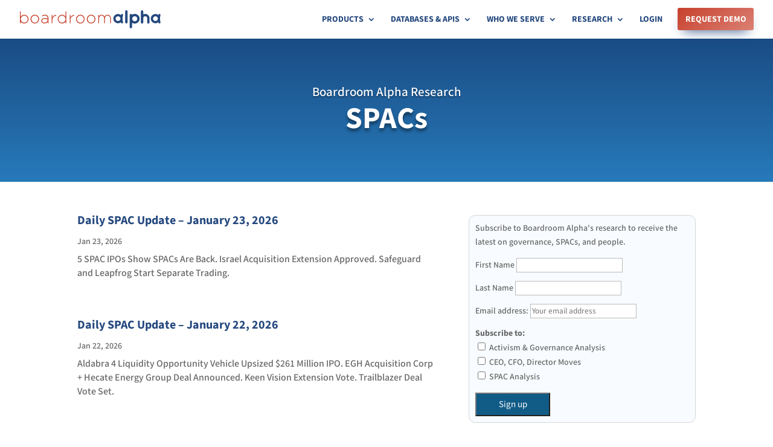

--- FILE ---
content_type: image/svg+xml
request_url: https://www.boardroomalpha.com/wp-content/uploads/2020/09/BoardRoomAlpha-Logo.svg
body_size: 4990
content:
<?xml version="1.0" encoding="UTF-8"?> <svg xmlns="http://www.w3.org/2000/svg" xmlns:xlink="http://www.w3.org/1999/xlink" width="248px" height="32px" viewBox="0 0 248 32" version="1.1"><!-- Generator: sketchtool 55.2 (78181) - https://sketchapp.com --><title>007666FF-1BC4-445B-973F-CCF1F1474558</title><desc>Created with sketchtool.</desc><g id="z" stroke="none" stroke-width="1" fill="none" fill-rule="evenodd"><g id="Asset-Sheet" transform="translate(-33.000000, -577.000000)"><g id="Group" transform="translate(29.000000, 191.000000)"></g><path d="M261.337461,589.522971 C261.456417,590.074971 261.487722,590.654101 261.491548,591.221406 C261.508243,593.586623 261.503374,595.951493 261.497113,598.31671 C261.49433,599.433232 260.98233,600.16958 260.045635,600.445753 C258.829983,600.804362 257.596243,599.981753 257.4672,598.722623 C257.447374,598.529927 257.445635,598.334101 257.445287,598.139319 C257.443896,595.913232 257.4512,593.687493 257.43833,591.461406 C257.435896,591.019667 257.413635,590.56471 257.306157,590.139667 C256.889461,588.488188 255.319722,587.436014 253.538852,587.574449 C251.954852,587.697232 250.60007,589.049232 250.431722,590.681232 C250.404939,590.943493 250.390678,591.208188 250.39033,591.47184 C250.3872,593.781406 250.392417,596.090971 250.386157,598.400188 C250.383374,599.424188 249.865461,600.154623 248.975722,600.431145 C247.631026,600.849232 246.308243,599.878101 246.3072,598.45758 C246.302678,593.143145 246.3072,587.828362 246.3072,582.513927 C246.3072,581.358797 246.297461,580.204014 246.3072,579.04958 C246.315548,578.018623 247.096417,577.148014 248.108591,577.016188 C249.08007,576.88958 250.036243,577.517406 250.306157,578.486797 C250.375374,578.736188 250.38407,579.008536 250.385113,579.270449 C250.39207,580.773058 250.388591,582.275667 250.388591,583.777927 L250.388591,584.318101 C250.593113,584.240188 250.707548,584.202275 250.817809,584.154275 C255.297461,582.200536 260.31033,584.750101 261.337461,589.522971 Z M220.078296,577.093962 C221.377426,576.708223 222.637252,577.612571 222.715165,578.986832 C222.72073,579.083875 222.718296,579.181267 222.718296,579.278658 C222.718296,585.535006 222.720035,591.791006 222.713426,598.047353 C222.713078,598.348571 222.683165,598.663701 222.594122,598.949614 C222.316557,599.844919 221.349948,600.447006 220.451861,600.319701 C219.416383,600.173614 218.670991,599.40144 218.66647,598.388571 C218.657426,598.38231 218.648383,579.130484 218.65047,579.119353 C218.643861,578.01431 219.366991,577.305093 220.078296,577.093962 Z M271.965183,596.049131 C274.320661,596.046345 276.223965,594.154867 276.219798,591.820258 C276.215617,589.466519 274.295965,587.558345 271.938052,587.563898 C269.58327,587.569823 267.646574,589.494693 267.648312,591.826867 C267.6504,594.162519 269.581878,596.052258 271.965183,596.049131 Z M280.756835,585.860606 C280.528313,587.000084 280.236139,588.133301 280.105009,589.284953 C279.828487,591.710345 279.939791,594.133649 280.427443,596.530171 C280.553009,597.148258 280.760661,597.749649 280.9304,598.358693 L280.9304,598.692606 C280.890748,598.793823 280.846226,598.892953 280.811791,598.995562 C280.517878,599.872432 279.609704,600.450867 278.731791,600.317997 C277.798574,600.177127 277.219096,599.491562 277.1864,598.491214 C277.181878,598.356953 277.172139,598.22304 277.15927,597.988606 C274.908139,599.863736 272.419443,600.430693 269.669183,599.661301 C267.854922,599.153823 266.392313,598.105823 265.291791,596.574345 C263.068139,593.477997 263.282052,589.25191 265.815617,586.408084 C267.274748,584.770171 269.102574,583.85191 271.299443,583.662345 C273.495617,583.47278 275.389183,584.201475 277.129704,585.57504 C277.156487,585.428606 277.180835,585.342345 277.187096,585.254693 C277.252487,584.322867 277.835096,583.625475 278.640313,583.519388 C279.633009,583.388606 280.513704,583.91591 280.810052,584.818171 C280.848313,584.935736 280.890052,585.052258 280.9304,585.169127 L280.9304,585.50304 C280.870922,585.621997 280.782574,585.73504 280.756835,585.860606 Z M235.459061,596.509058 C237.907757,596.52784 239.957843,594.496884 239.97113,592.039145 C239.984626,589.558101 237.992278,587.508362 235.5488,587.488536 C233.015235,587.46871 230.990539,589.454797 230.980417,591.970623 C230.970713,594.472884 232.961322,596.490275 235.459061,596.509058 Z M230.623583,584.883667 C234.618017,582.304536 239.263583,583.400884 241.803061,586.217232 C244.463235,589.166797 244.794017,593.465232 242.602365,596.747667 C241.757496,598.012362 240.652104,598.988362 239.291061,599.665232 C237.918191,600.348014 236.465322,600.631145 234.930365,600.541058 C233.413843,600.452014 232.036452,599.946275 230.661496,599.14071 L230.661496,599.698275 C230.661148,602.063493 230.666713,604.42871 230.657322,606.79358 C230.653496,607.82071 229.9888,608.606449 228.998887,608.800884 C227.822191,609.03184 226.683757,608.149753 226.607583,606.946623 C226.603061,606.877406 226.604104,606.807145 226.604104,606.737927 C226.60367,599.684362 226.603061,592.630797 226.6048,585.576884 C226.605148,584.635319 227.136626,583.884014 227.986365,583.60158 C228.910191,583.294101 229.904974,583.662449 230.409322,584.500362 C230.480278,584.61758 230.543583,584.740014 230.623583,584.883667 Z M205.94887,596.049128 C208.29913,596.050519 210.224696,594.154867 210.229574,591.834171 C210.234435,589.500606 208.293565,587.564258 205.948522,587.56391 C203.588174,587.563562 201.665739,589.462693 201.647652,591.812953 C201.629913,594.137475 203.569739,596.047736 205.94887,596.049128 Z M214.881761,585.280084 C214.881043,585.375388 214.866087,585.474519 214.838261,585.565649 C214.144348,587.835214 213.901565,590.162867 213.969043,592.525301 C214.022261,594.392432 214.24,596.244258 214.798609,598.030345 C215.081739,598.935736 214.45113,599.99904 213.492174,600.254345 C212.433739,600.53504 211.477565,599.990693 211.246609,598.962867 C211.183652,598.68078 211.170087,598.38791 211.122783,598.012953 C209.225739,599.602519 207.081043,600.277649 204.653913,599.879388 C202.245913,599.48391 200.362435,598.249823 199.039304,596.201475 C197.034087,593.098171 197.420522,588.938171 199.949913,586.25191 C201.422261,584.688432 203.229565,583.817127 205.381565,583.655736 C207.548174,583.492606 209.414957,584.22304 211.099478,585.555562 C211.189565,585.175736 211.229913,584.854345 211.342957,584.561823 C211.653217,583.759388 212.45913,583.35904 213.353043,583.529823 C214.190261,583.689823 214.886261,584.484258 214.881761,585.280084 Z" id="Combined-Shape" fill="#24487E"></path><path d="M40.6013913,598.872501 C43.9662609,598.872501 46.6942609,596.083284 46.6942609,592.643284 C46.6942609,589.202936 43.9662609,586.413719 40.6013913,586.413719 C37.2365217,586.413719 34.5085217,589.202936 34.5085217,592.643284 C34.5085217,596.083284 37.2365217,598.872501 40.6013913,598.872501 Z M40.594087,584.936849 C44.7728696,584.936849 48.16,588.389023 48.16,592.648153 C48.16,596.907284 44.7728696,600.359458 40.594087,600.359458 C37.9787826,600.359458 35.8125217,599.151806 34.4775652,597.285371 C34.458087,597.276675 34.4375652,597.270762 34.4191304,597.260327 L34.4191304,600.028327 L33,600.028327 L33,578.908327 L34.4118261,578.908327 L34.4118261,588.030762 C34.4382609,588.041545 34.4650435,588.052327 34.4921739,588.062762 C34.5544348,587.989371 34.6170435,587.91598 34.6796522,587.842588 C36.0657391,586.072153 38.1993043,584.936849 40.594087,584.936849 Z M90.4293565,589.362658 C91.8728348,586.902832 93.9688348,585.436049 96.8547478,585.047527 L96.8547478,586.571701 C96.6053565,586.62944 96.3507478,586.682658 96.0989217,586.747353 C94.4436174,587.17344 92.9917913,587.944223 91.8891826,589.283353 C90.7879652,590.620745 90.3712696,592.198832 90.3542261,593.89518 C90.3350957,595.758136 90.3497043,597.621093 90.3497043,599.484397 L90.3497043,599.993267 L88.992487,599.993267 L88.992487,585.310832 L90.3417043,585.310832 L90.3417043,589.319875 C90.3709217,589.334136 90.4001391,589.348397 90.4293565,589.362658 Z M122.234226,589.376745 C123.689183,586.906832 125.7904,585.428571 128.682922,585.04631 L128.682922,586.572223 C128.439791,586.627875 128.184835,586.682484 127.931617,586.745093 C126.840487,587.013614 125.828661,587.45744 124.923965,588.129788 C123.25927,589.367701 122.340313,591.047353 122.240139,593.095353 C122.136835,595.204571 122.183443,597.321093 122.165357,599.434832 C122.163617,599.612223 122.165009,599.789962 122.165009,599.990658 L120.822052,599.990658 L120.822052,585.306136 L122.149357,585.306136 L122.149357,589.31344 C122.17753,589.334658 122.205704,589.355527 122.234226,589.376745 Z M193.478435,591.472362 C193.482261,594.185058 193.480915,596.897753 193.479478,599.610449 C193.47913,599.731493 193.458957,599.852884 193.446435,599.993058 L192.122261,599.993058 L192.122261,599.508536 C192.122261,596.781927 192.133391,594.054971 192.117391,591.328362 C192.108696,589.828884 191.582087,588.525927 190.483304,587.486275 C188.822087,585.913753 186.343826,585.902275 184.669739,587.459493 C183.585217,588.46784 183.030087,589.73984 183.013391,591.206275 C182.981391,593.960362 183.001913,596.715145 183.000522,599.469927 C183.000174,599.634449 183.000522,599.798623 183.000522,599.988884 L181.620348,599.988884 C181.613391,599.850101 181.599826,599.71584 181.600522,599.58158 C181.615478,597.036188 181.633565,594.490797 181.647826,591.94471 C181.653739,590.938449 181.591826,589.942623 181.121565,589.021232 C180.264522,587.34158 178.964348,586.288014 177.013739,586.320014 C175.062087,586.352014 173.796696,587.459145 172.992522,589.155493 C172.654087,589.868536 172.54,590.633753 172.543478,591.425753 C172.553913,594.110971 172.547304,596.79584 172.546957,599.48071 L172.546957,599.994101 L171.120522,599.994101 L171.120522,585.319667 L172.488522,585.319667 L172.488522,587.149232 C172.510087,587.167319 172.531652,587.185406 172.553217,587.203493 C173.921217,585.614623 175.597043,584.73984 177.71913,584.989927 C179.842609,585.240362 181.288174,586.46958 182.319478,588.330797 C182.424174,588.161753 182.508348,588.023667 182.594261,587.886623 C183.80087,585.959319 185.510087,584.844188 187.814087,584.961058 C190.274609,585.085927 191.923652,586.472362 192.927478,588.669927 C193.332348,589.556884 193.477043,590.503667 193.478435,591.472362 Z M107.23913,598.872501 C110.604,598.872501 113.332,596.083284 113.332,592.643284 C113.332,589.202936 110.604,586.413719 107.23913,586.413719 C103.874261,586.413719 101.146261,589.202936 101.146261,592.643284 C101.146261,596.083284 103.874261,598.872501 107.23913,598.872501 Z M113.428696,588.030762 L113.428696,578.908327 L114.840522,578.908327 L114.840522,600.028327 L113.421391,600.028327 L113.421391,597.260327 C113.402957,597.270762 113.382435,597.276675 113.362957,597.285371 C112.028,599.151806 109.861739,600.359458 107.246435,600.359458 C103.067652,600.359458 99.6805217,596.907284 99.6805217,592.648153 C99.6805217,588.389023 103.067652,584.936849 107.246435,584.936849 C109.641217,584.936849 111.774783,586.072153 113.16087,587.842588 C113.223478,587.91598 113.285739,587.989371 113.348348,588.062762 C113.375478,588.052327 113.401913,588.041545 113.428696,588.030762 Z M81.8401739,595.120119 C81.8471304,594.441162 81.844,593.762206 81.844,593.066553 C80.1918261,592.465858 77.3097391,592.172988 75.6666087,592.438032 C74.7250435,592.590032 73.825913,592.864467 73.0735652,593.485684 C72.3309565,594.099249 71.9156522,594.86864 72.0464348,595.856119 C72.2046957,597.051249 72.9347826,597.839075 73.9626087,598.362206 C75.1368696,598.959423 76.3918261,599.037684 77.6561739,598.736467 C79.5521739,598.286032 80.8273043,597.041858 81.7601739,595.394206 C81.806087,595.313162 81.8394783,595.212293 81.8401739,595.120119 Z M83.3104348,590.346901 C83.3288696,593.462032 83.3163478,596.577858 83.3156522,599.693336 C83.3156522,599.786901 83.3045217,599.880814 83.2972174,599.994206 L81.8523478,599.994206 L81.8523478,597.84464 C81.6641739,598.023075 81.556,598.122553 81.4509565,598.22551 C79.3222609,600.315249 76.2735652,600.94864 73.6373913,599.841858 C72.6791304,599.439771 71.8850435,598.82551 71.3031304,597.95664 C70.0175652,596.037684 70.4029565,593.680467 72.2314783,592.271075 C73.2885217,591.455771 74.5156522,591.093336 75.8193043,590.940988 C77.7097391,590.719771 79.5622609,590.968814 81.4005217,591.391771 C81.4954783,591.413336 81.5893913,591.437684 81.6850435,591.45438 C81.7229565,591.460988 81.764,591.449858 81.8022609,591.446727 C82.2116522,588.888814 80.6269565,586.810901 78.0547826,586.488119 C76.2502609,586.261684 74.5845217,586.722901 72.9601739,587.434901 C72.8206957,587.496119 72.6833043,587.562206 72.5027826,587.645684 C72.289913,587.219945 72.0815652,586.803249 71.8589565,586.35838 C71.9932174,586.283597 72.0954783,586.218206 72.204,586.167075 C73.6502609,585.483249 75.1612174,585.026901 76.7664348,584.966032 C78.5789565,584.897162 80.2467826,585.319075 81.62,586.577858 C82.7208696,587.587249 83.3013913,588.854727 83.3104348,590.346901 Z M139.505426,598.901719 C142.875165,598.901719 145.606991,596.105545 145.606991,592.656153 C145.606991,589.206762 142.875165,586.410588 139.505426,586.410588 C136.135687,586.410588 133.403861,589.206762 133.403861,592.656153 C133.403861,596.105545 136.135687,598.901719 139.505426,598.901719 Z M139.480035,584.910067 C143.666122,584.910067 147.059861,588.36711 147.059861,592.631458 C147.059861,596.895458 143.666122,600.352849 139.480035,600.352849 C135.293948,600.352849 131.900209,596.895458 131.900209,592.631458 C131.900209,588.36711 135.293948,584.910067 139.480035,584.910067 Z M59.2686957,598.901719 C62.6384348,598.901719 65.3702609,596.105545 65.3702609,592.656153 C65.3702609,589.206762 62.6384348,586.410588 59.2686957,586.410588 C55.8989565,586.410588 53.1671304,589.206762 53.1671304,592.656153 C53.1671304,596.105545 55.8989565,598.901719 59.2686957,598.901719 Z M59.2433043,584.910067 C63.4293913,584.910067 66.8231304,588.36711 66.8231304,592.631458 C66.8231304,596.895458 63.4293913,600.352849 59.2433043,600.352849 C55.0572174,600.352849 51.6634783,596.895458 51.6634783,592.631458 C51.6634783,588.36711 55.0572174,584.910067 59.2433043,584.910067 Z M158.582052,598.901719 C161.951791,598.901719 164.683617,596.105545 164.683617,592.656153 C164.683617,589.206762 161.951791,586.410588 158.582052,586.410588 C155.212313,586.410588 152.480487,589.206762 152.480487,592.656153 C152.480487,596.105545 155.212313,598.901719 158.582052,598.901719 Z M158.557009,584.910067 C162.743096,584.910067 166.136835,588.36711 166.136835,592.631458 C166.136835,596.895458 162.743096,600.352849 158.557009,600.352849 C154.370574,600.352849 150.977183,596.895458 150.977183,592.631458 C150.977183,588.36711 154.370574,584.910067 158.557009,584.910067 Z" id="Combined-Shape" fill="#C6402C"></path></g></g></svg> 